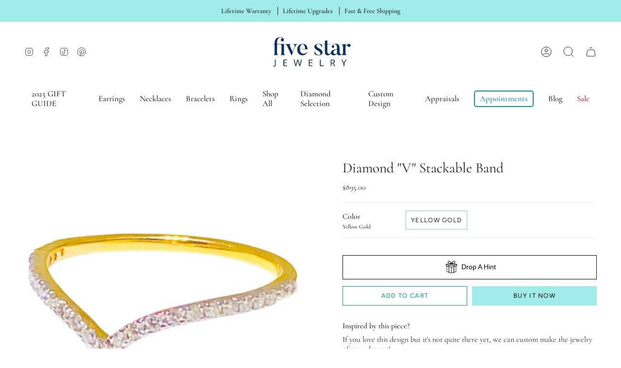

--- FILE ---
content_type: text/html; charset=utf-8
request_url: https://fivestarjewelrybrokers.com/products/diamond-v-band-18-karat-yellow-gold-stackable-fashion-ring-and-diamond-band?section_id=api-product-grid-item
body_size: 1414
content:
<div id="shopify-section-api-product-grid-item" class="shopify-section">
<div data-api-content>
<div class="product-item large-up--one-quarter medium--one-quarter small--one-whole product-item--borderless product-item--centered product-item--outer-text product-item--has-quickbuy" id="product-item--api-product-grid-item-6071212343471" data-product-grid-item data-slide="||itemIndex||" data-slide-index="||itemIndex||">
  <div class="product-item__image" data-product-image>
    <a class="product-link" href="/products/diamond-v-band-18-karat-yellow-gold-stackable-fashion-ring-and-diamond-band" aria-label="Diamond &quot;V&quot; Stackable Band" data-product-link="/products/diamond-v-band-18-karat-yellow-gold-stackable-fashion-ring-and-diamond-band"><div class="product-item__bg" data-product-image-default><figure class="image-wrapper image-wrapper--cover lazy-image lazy-image--backfill is-loading" style="--aspect-ratio: 1;" data-aos="img-in"
  data-aos-delay="||itemAosDelay||"
  data-aos-duration="800"
  data-aos-anchor="#product-item--api-product-grid-item-6071212343471"
  data-aos-easing="ease-out-quart"><img src="//fivestarjewelrybrokers.com/cdn/shop/products/1_8a071daf-5b27-48dd-a058-06e4b3bc3192.jpg?v=1604959520&amp;width=960" alt="" srcset="//fivestarjewelrybrokers.com/cdn/shop/products/1_8a071daf-5b27-48dd-a058-06e4b3bc3192.jpg?v=1604959520&amp;width=136 136w, //fivestarjewelrybrokers.com/cdn/shop/products/1_8a071daf-5b27-48dd-a058-06e4b3bc3192.jpg?v=1604959520&amp;width=160 160w, //fivestarjewelrybrokers.com/cdn/shop/products/1_8a071daf-5b27-48dd-a058-06e4b3bc3192.jpg?v=1604959520&amp;width=180 180w, //fivestarjewelrybrokers.com/cdn/shop/products/1_8a071daf-5b27-48dd-a058-06e4b3bc3192.jpg?v=1604959520&amp;width=220 220w, //fivestarjewelrybrokers.com/cdn/shop/products/1_8a071daf-5b27-48dd-a058-06e4b3bc3192.jpg?v=1604959520&amp;width=254 254w, //fivestarjewelrybrokers.com/cdn/shop/products/1_8a071daf-5b27-48dd-a058-06e4b3bc3192.jpg?v=1604959520&amp;width=270 270w, //fivestarjewelrybrokers.com/cdn/shop/products/1_8a071daf-5b27-48dd-a058-06e4b3bc3192.jpg?v=1604959520&amp;width=284 284w, //fivestarjewelrybrokers.com/cdn/shop/products/1_8a071daf-5b27-48dd-a058-06e4b3bc3192.jpg?v=1604959520&amp;width=292 292w, //fivestarjewelrybrokers.com/cdn/shop/products/1_8a071daf-5b27-48dd-a058-06e4b3bc3192.jpg?v=1604959520&amp;width=320 320w, //fivestarjewelrybrokers.com/cdn/shop/products/1_8a071daf-5b27-48dd-a058-06e4b3bc3192.jpg?v=1604959520&amp;width=460 460w, //fivestarjewelrybrokers.com/cdn/shop/products/1_8a071daf-5b27-48dd-a058-06e4b3bc3192.jpg?v=1604959520&amp;width=480 480w, //fivestarjewelrybrokers.com/cdn/shop/products/1_8a071daf-5b27-48dd-a058-06e4b3bc3192.jpg?v=1604959520&amp;width=528 528w, //fivestarjewelrybrokers.com/cdn/shop/products/1_8a071daf-5b27-48dd-a058-06e4b3bc3192.jpg?v=1604959520&amp;width=568 568w, //fivestarjewelrybrokers.com/cdn/shop/products/1_8a071daf-5b27-48dd-a058-06e4b3bc3192.jpg?v=1604959520&amp;width=584 584w, //fivestarjewelrybrokers.com/cdn/shop/products/1_8a071daf-5b27-48dd-a058-06e4b3bc3192.jpg?v=1604959520&amp;width=640 640w, //fivestarjewelrybrokers.com/cdn/shop/products/1_8a071daf-5b27-48dd-a058-06e4b3bc3192.jpg?v=1604959520&amp;width=920 920w" width="960" height="960" loading="lazy" sizes="(min-width: 1400px) calc(25vw - 16px), (min-width: 750px) calc(33vw - 16px), (min-width: 480px) calc(50vw - 16px), calc(100vw - 32px)" class="is-loading">
</figure>
&nbsp;</div></a>

    <quick-add-product>
      <div class="quick-add__holder" data-quick-add-holder="6071212343471">
        <button
          class="quick-add__button-mobile"
          type="button"
          tabindex="-1"
          data-quick-add-btn-mobile>
          <span class="visually-hidden">Quick add</span>
          <span class="btn__plus"></span>
          <span class="btn__added">&nbsp;</span>
          <span class="btn__loader">
            <svg height="18" width="18" class="svg-loader">
              <circle r="7" cx="9" cy="9" />
              <circle stroke-dasharray="87.96459430051421 87.96459430051421" r="7" cx="9" cy="9" />
            </svg>
          </span>
        </button>

        <button
          class="quick-add__button caps"
          type="button"
          data-focus-element
          data-quick-add-btn
          
          data-quick-add-variant="37511937949871"
          >
          <span class="btn__text">Quick add</span>
          <span class="btn__added">&nbsp;</span>
          <span class="btn__loader">
            <svg height="18" width="18" class="svg-loader">
              <circle r="7" cx="9" cy="9" />
              <circle stroke-dasharray="87.96459430051421 87.96459430051421" r="7" cx="9" cy="9" />
            </svg>
          </span>
          <span class="btn__error" data-message-error>&nbsp;</span>
        </button>


<template data-quick-add-modal-template>
  <div class="product-quick-add" data-quick-add-modal id="6071212343471" aria-hidden="true">
    <div class="product-quick-add__overlay" data-micromodal-close tabindex="-1"></div>

    <div class="product-quick-add__content" role="dialog" aria-modal="true" data-product-upsell-container>

      <div class="loader cart__loader"><div class="loader-indeterminate"></div></div>

      <button type="button" data-micromodal-close class="product-quick-add__close" aria-label="Close"><svg aria-hidden="true" focusable="false" role="presentation" class="icon icon-cancel" viewBox="0 0 24 24"><path d="M6.758 17.243 12.001 12m5.243-5.243L12 12m0 0L6.758 6.757M12.001 12l5.243 5.243" stroke="currentColor" stroke-linecap="round" stroke-linejoin="round"/></svg></button>

      <div class="product-quick-add__inner" data-product-upsell-ajax></div>
    </div>
  </div>
</template></div>
    </quick-add-product>
  </div>

  <div class="product-information" data-product-information>
    <div class="product-item__info">
      <a class="product-link" href="/products/diamond-v-band-18-karat-yellow-gold-stackable-fashion-ring-and-diamond-band" aria-label="Diamond &quot;V&quot; Stackable Band" data-product-link="/products/diamond-v-band-18-karat-yellow-gold-stackable-fashion-ring-and-diamond-band"><p class="product-item__title">Diamond &quot;V&quot; Stackable Band</p>

        <div class="product-item__price__holder"><div class="product-item__price" data-product-price>
  















<div style='' class='jdgm-widget jdgm-preview-badge' data-id='6071212343471'
data-template='product'
data-auto-install='false'>
  
</div>






<span class="price">
  
    <span class="new-price">
      
$895.00
</span>
    
  
</span>

          </div>
        </div>
      </a></div>
  </div>
</div></div></div>

--- FILE ---
content_type: text/css
request_url: https://fivestarjewelrybrokers.com/cdn/shop/t/17/assets/font-settings.css?v=62092276333941869121760100570
body_size: 262
content:
@font-face{font-family:Cormorant;font-weight:400;font-style:normal;font-display:swap;src:url(//fivestarjewelrybrokers.com/cdn/fonts/cormorant/cormorant_n4.bd66e8e0031690b46374315bd1c15a17a8dcd450.woff2?h1=Zml2ZXN0YXJqZXdlbHJ5YnJva2Vycy5jb20&h2=Zml2ZXN0YXJqZXdlbHJ5Lm5ldA&h3=Zml2ZS1zdGFyLWpld2VscnktYnJva2Vycy5hY2NvdW50Lm15c2hvcGlmeS5jb20&hmac=fb5f1e0f77187fd550bb643b68dd74fc8d57de660554762833c7721e481e61c8) format("woff2"),url(//fivestarjewelrybrokers.com/cdn/fonts/cormorant/cormorant_n4.e5604516683cb4cc166c001f2ff5f387255e3b45.woff?h1=Zml2ZXN0YXJqZXdlbHJ5YnJva2Vycy5jb20&h2=Zml2ZXN0YXJqZXdlbHJ5Lm5ldA&h3=Zml2ZS1zdGFyLWpld2VscnktYnJva2Vycy5hY2NvdW50Lm15c2hvcGlmeS5jb20&hmac=fd1d8c08a99bc74ad894226998e9eedce621adbb20dcff1f3e33e92c25b6954c) format("woff")}@font-face{font-family:Cormorant;font-weight:400;font-style:normal;font-display:swap;src:url(//fivestarjewelrybrokers.com/cdn/fonts/cormorant/cormorant_n4.bd66e8e0031690b46374315bd1c15a17a8dcd450.woff2?h1=Zml2ZXN0YXJqZXdlbHJ5YnJva2Vycy5jb20&h2=Zml2ZXN0YXJqZXdlbHJ5Lm5ldA&h3=Zml2ZS1zdGFyLWpld2VscnktYnJva2Vycy5hY2NvdW50Lm15c2hvcGlmeS5jb20&hmac=fb5f1e0f77187fd550bb643b68dd74fc8d57de660554762833c7721e481e61c8) format("woff2"),url(//fivestarjewelrybrokers.com/cdn/fonts/cormorant/cormorant_n4.e5604516683cb4cc166c001f2ff5f387255e3b45.woff?h1=Zml2ZXN0YXJqZXdlbHJ5YnJva2Vycy5jb20&h2=Zml2ZXN0YXJqZXdlbHJ5Lm5ldA&h3=Zml2ZS1zdGFyLWpld2VscnktYnJva2Vycy5hY2NvdW50Lm15c2hvcGlmeS5jb20&hmac=fd1d8c08a99bc74ad894226998e9eedce621adbb20dcff1f3e33e92c25b6954c) format("woff")}@font-face{font-family:Figtree;font-weight:400;font-style:normal;font-display:swap;src:url(//fivestarjewelrybrokers.com/cdn/fonts/figtree/figtree_n4.3c0838aba1701047e60be6a99a1b0a40ce9b8419.woff2?h1=Zml2ZXN0YXJqZXdlbHJ5YnJva2Vycy5jb20&h2=Zml2ZXN0YXJqZXdlbHJ5Lm5ldA&h3=Zml2ZS1zdGFyLWpld2VscnktYnJva2Vycy5hY2NvdW50Lm15c2hvcGlmeS5jb20&hmac=6d6c256266de4880310f14e19d3427829376219e9c9846448c458a5125a40605) format("woff2"),url(//fivestarjewelrybrokers.com/cdn/fonts/figtree/figtree_n4.c0575d1db21fc3821f17fd6617d3dee552312137.woff?h1=Zml2ZXN0YXJqZXdlbHJ5YnJva2Vycy5jb20&h2=Zml2ZXN0YXJqZXdlbHJ5Lm5ldA&h3=Zml2ZS1zdGFyLWpld2VscnktYnJva2Vycy5hY2NvdW50Lm15c2hvcGlmeS5jb20&hmac=e041362650f37c1d25719cefce32dc7f40bcb48c4a1c6f818999c6f55906cffb) format("woff")}@font-face{font-family:Cormorant;font-weight:500;font-style:normal;font-display:swap;src:url(//fivestarjewelrybrokers.com/cdn/fonts/cormorant/cormorant_n5.897f6a30ce53863d490505c0132c13f3a2107ba7.woff2?h1=Zml2ZXN0YXJqZXdlbHJ5YnJva2Vycy5jb20&h2=Zml2ZXN0YXJqZXdlbHJ5Lm5ldA&h3=Zml2ZS1zdGFyLWpld2VscnktYnJva2Vycy5hY2NvdW50Lm15c2hvcGlmeS5jb20&hmac=4fa23f8f1b98c1e742b0286b630e609a3dab1d638de4bd614295a380f54a7994) format("woff2"),url(//fivestarjewelrybrokers.com/cdn/fonts/cormorant/cormorant_n5.2886c5c58d0eba0663ec9f724d5eb310c99287bf.woff?h1=Zml2ZXN0YXJqZXdlbHJ5YnJva2Vycy5jb20&h2=Zml2ZXN0YXJqZXdlbHJ5Lm5ldA&h3=Zml2ZS1zdGFyLWpld2VscnktYnJva2Vycy5hY2NvdW50Lm15c2hvcGlmeS5jb20&hmac=79aed6a60730520d97d7de44a20488e3746aeccf711fb66a76d06bfbcc7a5637) format("woff")}@font-face{font-family:Cormorant;font-weight:500;font-style:normal;font-display:swap;src:url(//fivestarjewelrybrokers.com/cdn/fonts/cormorant/cormorant_n5.897f6a30ce53863d490505c0132c13f3a2107ba7.woff2?h1=Zml2ZXN0YXJqZXdlbHJ5YnJva2Vycy5jb20&h2=Zml2ZXN0YXJqZXdlbHJ5Lm5ldA&h3=Zml2ZS1zdGFyLWpld2VscnktYnJva2Vycy5hY2NvdW50Lm15c2hvcGlmeS5jb20&hmac=4fa23f8f1b98c1e742b0286b630e609a3dab1d638de4bd614295a380f54a7994) format("woff2"),url(//fivestarjewelrybrokers.com/cdn/fonts/cormorant/cormorant_n5.2886c5c58d0eba0663ec9f724d5eb310c99287bf.woff?h1=Zml2ZXN0YXJqZXdlbHJ5YnJva2Vycy5jb20&h2=Zml2ZXN0YXJqZXdlbHJ5Lm5ldA&h3=Zml2ZS1zdGFyLWpld2VscnktYnJva2Vycy5hY2NvdW50Lm15c2hvcGlmeS5jb20&hmac=79aed6a60730520d97d7de44a20488e3746aeccf711fb66a76d06bfbcc7a5637) format("woff")}@font-face{font-family:Cormorant;font-weight:400;font-style:italic;font-display:swap;src:url(//fivestarjewelrybrokers.com/cdn/fonts/cormorant/cormorant_i4.0b95f138bb9694e184a2ebaf079dd59cf448e2d3.woff2?h1=Zml2ZXN0YXJqZXdlbHJ5YnJva2Vycy5jb20&h2=Zml2ZXN0YXJqZXdlbHJ5Lm5ldA&h3=Zml2ZS1zdGFyLWpld2VscnktYnJva2Vycy5hY2NvdW50Lm15c2hvcGlmeS5jb20&hmac=5e5392ed035759a24706fffeaec6afe00da476a9c8d52368566f7c089b8a8c0f) format("woff2"),url(//fivestarjewelrybrokers.com/cdn/fonts/cormorant/cormorant_i4.75684eb0a368d69688996f5f8e72c62747e6c249.woff?h1=Zml2ZXN0YXJqZXdlbHJ5YnJva2Vycy5jb20&h2=Zml2ZXN0YXJqZXdlbHJ5Lm5ldA&h3=Zml2ZS1zdGFyLWpld2VscnktYnJva2Vycy5hY2NvdW50Lm15c2hvcGlmeS5jb20&hmac=62c09ba178c41c1c50c0dff274b209c9d4d1bc01980887de6559a231fa214df5) format("woff")}@font-face{font-family:Cormorant;font-weight:500;font-style:italic;font-display:swap;src:url(//fivestarjewelrybrokers.com/cdn/fonts/cormorant/cormorant_i5.5f44803b5f0edb410d154f596e709a324a72bde3.woff2?h1=Zml2ZXN0YXJqZXdlbHJ5YnJva2Vycy5jb20&h2=Zml2ZXN0YXJqZXdlbHJ5Lm5ldA&h3=Zml2ZS1zdGFyLWpld2VscnktYnJva2Vycy5hY2NvdW50Lm15c2hvcGlmeS5jb20&hmac=ef5ced931c8dc41d39e8950e62fcdcdc1db1538674d6ebc4da4a966179755dce) format("woff2"),url(//fivestarjewelrybrokers.com/cdn/fonts/cormorant/cormorant_i5.a529d8c487f1e4d284473cc4a5502e52c8de247f.woff?h1=Zml2ZXN0YXJqZXdlbHJ5YnJva2Vycy5jb20&h2=Zml2ZXN0YXJqZXdlbHJ5Lm5ldA&h3=Zml2ZS1zdGFyLWpld2VscnktYnJva2Vycy5hY2NvdW50Lm15c2hvcGlmeS5jb20&hmac=123ee0010181838d06ffe2244487edec80e97844989bea8846f2b8232e84fb36) format("woff")}
/*# sourceMappingURL=/cdn/shop/t/17/assets/font-settings.css.map?v=62092276333941869121760100570 */


--- FILE ---
content_type: text/javascript; charset=utf-8
request_url: https://fivestarjewelrybrokers.com/products/diamond-v-band-18-karat-yellow-gold-stackable-fashion-ring-and-diamond-band.js
body_size: 783
content:
{"id":6071212343471,"title":"Diamond \"V\" Stackable Band","handle":"diamond-v-band-18-karat-yellow-gold-stackable-fashion-ring-and-diamond-band","description":"Diamond V Ring are the most popular fashion wedding band in 2020! This band ring is classy, modern and simplistic. It is a great piece for anyone who loves the dainty look, or likes to customize their jewelry wardrobe! Make this your signature wedding band. Add personality to any fine jewelry ring by pairing it with this special piece. With round brilliant diamonds going half way down both sides of the band that come to a gorgeous \"V\" shape in the center, this ring sparkles and looks amazing on every hand! \u003cbr data-mce-fragment=\"1\"\u003e\u003cbr data-mce-fragment=\"1\"\u003e18 Karat Yellow Gold\u003cbr data-mce-fragment=\"1\"\u003e0.20 Total Carat Diamond Weight, SI Clarity and G-H Color\u003cbr data-mce-fragment=\"1\"\u003eRing Size 8\u003cbr data-mce-fragment=\"1\"\u003eThis ring can be ordered in sizes 4 to 9. \u003cbr data-mce-fragment=\"1\"\u003eIf you would like a different ring size, leave it in the comments section at check out.\u003cbr data-mce-fragment=\"1\"\u003e","published_at":"2020-11-09T16:05:29-06:00","created_at":"2020-11-09T16:05:16-06:00","vendor":"Five Star Jewelry Brokers","type":"Ring","tags":["Band","Diamond","Ring","stack band","Yellow Gold"],"price":89500,"price_min":89500,"price_max":89500,"available":true,"price_varies":false,"compare_at_price":null,"compare_at_price_min":0,"compare_at_price_max":0,"compare_at_price_varies":false,"variants":[{"id":37511937949871,"title":"Yellow Gold","option1":"Yellow Gold","option2":null,"option3":null,"sku":"293-14","requires_shipping":true,"taxable":true,"featured_image":null,"available":true,"name":"Diamond \"V\" Stackable Band - Yellow Gold","public_title":"Yellow Gold","options":["Yellow Gold"],"price":89500,"weight":0,"compare_at_price":null,"inventory_management":"shopify","barcode":"","requires_selling_plan":false,"selling_plan_allocations":[]}],"images":["\/\/cdn.shopify.com\/s\/files\/1\/2324\/4201\/products\/1_8a071daf-5b27-48dd-a058-06e4b3bc3192.jpg?v=1604959520","\/\/cdn.shopify.com\/s\/files\/1\/2324\/4201\/products\/IMG_0609_org_master.jpg?v=1604959520","\/\/cdn.shopify.com\/s\/files\/1\/2324\/4201\/products\/IMG_0611_org_master.jpg?v=1604959520","\/\/cdn.shopify.com\/s\/files\/1\/2324\/4201\/products\/2_ebb0d173-64f6-4f86-ba5b-3e0e387451c9.jpg?v=1604959520","\/\/cdn.shopify.com\/s\/files\/1\/2324\/4201\/products\/IMG_1635_master.jpg?v=1604959520"],"featured_image":"\/\/cdn.shopify.com\/s\/files\/1\/2324\/4201\/products\/1_8a071daf-5b27-48dd-a058-06e4b3bc3192.jpg?v=1604959520","options":[{"name":"Color","position":1,"values":["Yellow Gold"]}],"url":"\/products\/diamond-v-band-18-karat-yellow-gold-stackable-fashion-ring-and-diamond-band","media":[{"alt":null,"id":14884805148847,"position":1,"preview_image":{"aspect_ratio":1.0,"height":960,"width":960,"src":"https:\/\/cdn.shopify.com\/s\/files\/1\/2324\/4201\/products\/1_8a071daf-5b27-48dd-a058-06e4b3bc3192.jpg?v=1604959520"},"aspect_ratio":1.0,"height":960,"media_type":"image","src":"https:\/\/cdn.shopify.com\/s\/files\/1\/2324\/4201\/products\/1_8a071daf-5b27-48dd-a058-06e4b3bc3192.jpg?v=1604959520","width":960},{"alt":null,"id":14884805181615,"position":2,"preview_image":{"aspect_ratio":1.0,"height":960,"width":960,"src":"https:\/\/cdn.shopify.com\/s\/files\/1\/2324\/4201\/products\/IMG_0609_org_master.jpg?v=1604959520"},"aspect_ratio":1.0,"height":960,"media_type":"image","src":"https:\/\/cdn.shopify.com\/s\/files\/1\/2324\/4201\/products\/IMG_0609_org_master.jpg?v=1604959520","width":960},{"alt":null,"id":14884805214383,"position":3,"preview_image":{"aspect_ratio":1.0,"height":960,"width":960,"src":"https:\/\/cdn.shopify.com\/s\/files\/1\/2324\/4201\/products\/IMG_0611_org_master.jpg?v=1604959520"},"aspect_ratio":1.0,"height":960,"media_type":"image","src":"https:\/\/cdn.shopify.com\/s\/files\/1\/2324\/4201\/products\/IMG_0611_org_master.jpg?v=1604959520","width":960},{"alt":null,"id":14884805247151,"position":4,"preview_image":{"aspect_ratio":1.0,"height":960,"width":960,"src":"https:\/\/cdn.shopify.com\/s\/files\/1\/2324\/4201\/products\/2_ebb0d173-64f6-4f86-ba5b-3e0e387451c9.jpg?v=1604959520"},"aspect_ratio":1.0,"height":960,"media_type":"image","src":"https:\/\/cdn.shopify.com\/s\/files\/1\/2324\/4201\/products\/2_ebb0d173-64f6-4f86-ba5b-3e0e387451c9.jpg?v=1604959520","width":960},{"alt":null,"id":14884805279919,"position":5,"preview_image":{"aspect_ratio":1.0,"height":960,"width":960,"src":"https:\/\/cdn.shopify.com\/s\/files\/1\/2324\/4201\/products\/IMG_1635_master.jpg?v=1604959520"},"aspect_ratio":1.0,"height":960,"media_type":"image","src":"https:\/\/cdn.shopify.com\/s\/files\/1\/2324\/4201\/products\/IMG_1635_master.jpg?v=1604959520","width":960}],"requires_selling_plan":false,"selling_plan_groups":[]}